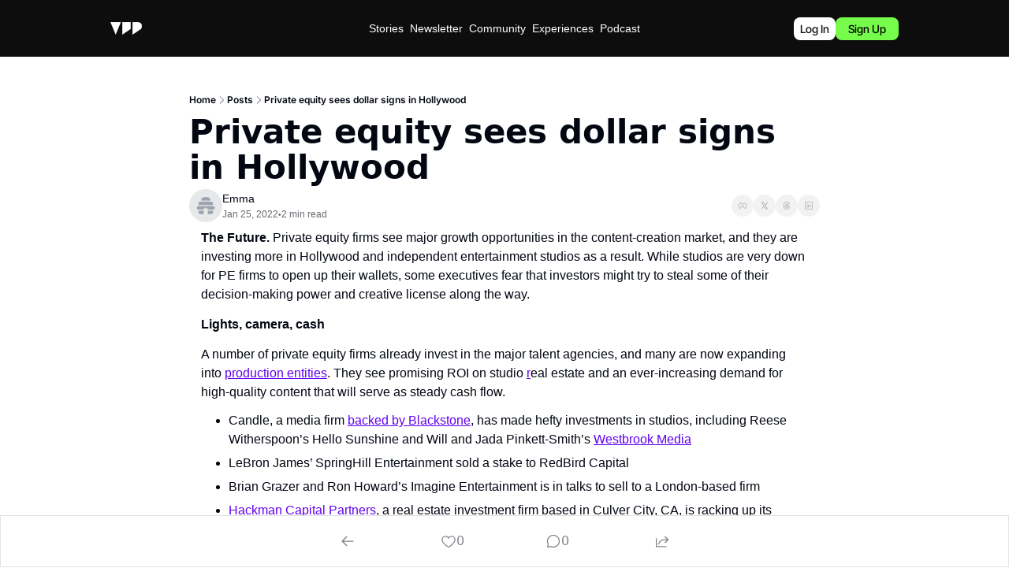

--- FILE ---
content_type: application/javascript; charset=UTF-8
request_url: https://www.futureparty.com/assets/root-CFbBk2CS.js
body_size: 18845
content:

!function(){try{var e="undefined"!=typeof window?window:"undefined"!=typeof global?global:"undefined"!=typeof globalThis?globalThis:"undefined"!=typeof self?self:{},n=(new e.Error).stack;n&&(e._sentryDebugIds=e._sentryDebugIds||{},e._sentryDebugIds[n]="cc5705bc-63cc-5683-b112-702f67bf7588")}catch(e){}}();
import{j as n,a as Ce,c as z,g as Te}from"./jsx-runtime-KZHLKQvI.js";import{c as R}from"./index-BVBhxv_G.js";import{c as U,as as O,t as G,at as Ie,au as Le}from"./utils-1DTri8AG.js";import{r as l,f as Re}from"./index-BcJFErIr.js";import{b as T,a as L,j as Ae,u as W,S as Be,M as Me,k as $e,l as De,m as Oe,O as qe,L as pe,n as He,o as ie}from"./components-Cu7pNUEY.js";import{B as Fe,u as ge,g as Z,F as we,v as be,P as Ue,S as We,w as Ve,t as ne,x as se}from"./useIsLoggedIn-Dwbw1V87.js";import{C as ve}from"./index-D6OKSUVE.js";import{u as I,c as B,V as A,O as ze}from"./index-BTKL7iVr.js";import{i as Ge,c as Je,w as Ke}from"./_commonjs-dynamic-modules-nkZTDdSY.js";import{R as Ye,I as Qe}from"./index-BuoVUMeh.js";import{B as M,p as Ze}from"./pickBy-CdoagFsY.js";import{u as Xe}from"./useSetLastViewedResource-5rih0o2B.js";import{u as _e}from"./useTypedLoaderData-rWa6VI3L.js";import{F as et}from"./ShieldCheckIcon-DsU9abCc.js";import{F as tt}from"./CheckIcon-D96ydzo5.js";import{s as rt}from"./index-BgFU4HVL.js";import"./index-Cct5CVkr.js";import"./context-CYGHbnr1.js";import"./index-DKv-jRHM.js";function nt(e){return e!=null&&typeof e.status=="number"&&typeof e.statusText=="string"&&typeof e.headers=="object"&&typeof e.body<"u"}function st(e){if(!(nt(e)||Ge()||!(e instanceof Error)))return U(e,{mechanism:{type:"instrument",handled:!1,data:{function:"ReactError"}}})}const ot=(e,t)=>{e.postMessage(t)};function it(e={cacheType:"jit"}){const t=T(),r=l.useRef(null),s=l.useRef(!0);l.useEffect(()=>{const o=()=>{r.current&&clearTimeout(r.current),r.current=setTimeout(()=>{let i,c={location:t,isSsr:s.current};switch(e.cacheType){case"jit":default:i="REMIX_NAVIGATION";break;case"precache":i="REMIX_PRECACHE";break;case"custom":i=e.eventName,c={...c,...e.payload||{}}}((h,p)=>{"serviceWorker"in navigator&&navigator.serviceWorker.controller&&ot(navigator.serviceWorker.controller,{type:h,payload:p})})(i,c)},25)};return o(),"serviceWorker"in navigator&&navigator.serviceWorker.addEventListener("controllerchange",o),()=>{r.current&&clearTimeout(r.current),"serviceWorker"in navigator&&navigator.serviceWorker.removeEventListener("controllerchange",o),s.current&&(s.current=!1)}},[t])}const at=({crossOrigin:e,manifestUrl:t="/manifest.webmanifest"})=>Re.createElement("link",{rel:"webmanifest",href:t,crossOrigin:e});function ct(){const e=O();return n.jsx("script",{dangerouslySetInnerHTML:{__html:`window.__AppGlobals__=${JSON.stringify(e)};`}})}const $=(e,t)=>{l.useEffect(()=>{let r;return(()=>{typeof window<"u"&&"requestIdleCallback"in window?window.requestIdleCallback(()=>{try{r=e()}catch(o){console.error("Error loading pixel:",o)}}):setTimeout(()=>{try{r=e()}catch(o){console.error("Error loading pixel:",o)}},100)})(),()=>{if(r)try{r()}catch(o){console.error("Error cleaning up pixel:",o)}}},t)},lt=({pixelId:e,marketingCookies:t})=>($(()=>{if(e?.match(/^\d+$/)&&t){const r=document.createElement("script");return r.id="facebook-pixel",r.async=!0,r.innerHTML=`
      (function(){try{
        !function(f,b,e,v,n,t,s)
        {if(f.fbq)return;n=f.fbq=function(){n.callMethod?
        n.callMethod.apply(n,arguments):n.queue.push(arguments)};
        if(!f._fbq)f._fbq=n;n.push=n;n.loaded=!0;n.version='2.0';
        n.queue=[];t=b.createElement(e);t.async=!0;
        t.src=v;s=b.getElementsByTagName(e)[0];
        s.parentNode.insertBefore(t,s)}(window, document,'script',
        'https://connect.facebook.net/en_US/fbevents.js');
        fbq('init', "${e}");
        fbq("track", "PageView");
      }catch{/*swallow exception*/}})();
      `,document.head.appendChild(r),()=>{try{r.parentNode&&r.parentNode.removeChild(r)}catch{}}}},[e,t]),null),ut=({pixelId:e,marketingCookies:t})=>($(()=>{if(e?.match(/^G-[A-Z0-9]{8,}$/)&&t){const r=document.createElement("script");r.async=!0,r.src=`https://www.googletagmanager.com/gtag/js?id=${e}`,document.head.appendChild(r);const s=document.createElement("script");return s.async=!0,s.id="ga-pixel",s.innerHTML=`
        (function(){try{
        window.dataLayer = window.dataLayer || [];
        function gtag(){dataLayer.push(arguments);}
        gtag('js', new Date());
        gtag('config', '${e}', {
          page_path: window.location.pathname,
        });
        }catch{/*swallow exception*/}})();
      `,document.head.appendChild(s),()=>{try{r.parentNode&&r.parentNode.removeChild(r)}catch{}try{s.parentNode&&s.parentNode.removeChild(s)}catch{}}}},[e,t]),null),dt=({pixelId:e,dataProcessingCookies:t})=>($(()=>{if(e?.match(/^GTM-[A-Z0-9]{5,}$/)&&t){const r=document.createElement("script");return r.id="gtm-pixel",r.innerHTML=`
          (function(){try{
            (function(w,d,s,l,i){w[l]=w[l]||[];w[l].push({'gtm.start':
            new Date().getTime(),event:'gtm.js'});var f=d.getElementsByTagName(s)[0],
            j=d.createElement(s),dl=l!='dataLayer'?'&l='+l:'';j.async=true;j.src=
            'https://www.googletagmanager.com/gtm.js?id='+i+dl;f.parentNode.insertBefore(j,f);
            })(window,document,'script','dataLayer','${e}');
          }catch{/*swallow exception*/}})();
            `,document.head.appendChild(r),()=>{try{r.parentNode&&r.parentNode.removeChild(r)}catch{}}}},[e,t]),null),ft=({pixelId:e})=>($(()=>{if(e){const t=document.createElement("iframe");return t.src=`https://www.googletagmanager.com/ns.html?id=${e}`,t.height="0",t.width="0",t.style.display="none",t.style.visibility="hidden",document.head.appendChild(t),()=>{try{t.parentNode&&t.parentNode.removeChild(t)}catch{}}}},[e]),null),mt=({pixelId:e,marketingCookies:t})=>($(()=>{if(e?.match(/^[A-Z0-9]{10,}$/)&&t){const r=document.createElement("script");return r.id="tiktok-pixel",r.async=!0,r.innerHTML=`
      (function(){try{
          !function (w, d, t) {
            w.TiktokAnalyticsObject=t;var ttq=w[t]=w[t]||[];ttq.methods=["page","track","identify","instances","debug","on","off","once","ready","alias","group","enableCookie","disableCookie"],ttq.setAndDefer=function(t,e){t[e]=function(){t.push([e].concat(Array.prototype.slice.call(arguments,0)))}};for(var i=0;i<ttq.methods.length;i++)ttq.setAndDefer(ttq,ttq.methods[i]);ttq.instance=function(t){for(var e=ttq._i[t]||[],n=0;n<ttq.methods.length;n++)ttq.setAndDefer(e,ttq.methods[n]);return e},ttq.load=function(e,n){var i="https://analytics.tiktok.com/i18n/pixel/events.js";ttq._i=ttq._i||{},ttq._i[e]=[],ttq._i[e]._u=i,ttq._t=ttq._t||{},ttq._t[e]=+new Date,ttq._o=ttq._o||{},ttq._o[e]=n||{};var o=document.createElement("script");o.type="text/javascript",o.async=!0,o.src=i+"?sdkid="+e+"&lib="+t;var a=document.getElementsByTagName("script")[0];a.parentNode.insertBefore(o,a)};
            ttq.load('${e}');
            ttq.page(); // initial page view event
          }(window, document, 'ttq');
      }catch{/*swallow exception*/}})();
    `,document.head.appendChild(r),()=>{try{r.parentNode&&r.parentNode.removeChild(r)}catch{}}}},[e,t]),null),ht=({pixelId:e,marketingCookies:t})=>{const r=T();return l.useEffect(()=>{try{window.twq&&window.twq("track","PageView")}catch{}},[r]),$(()=>{if(e?.match(/^[a-z0-9]{5,}$/)&&t){const s=document.createElement("script");return s.id="twitter-pixel",s.async=!0,s.innerHTML=`
      (function(){try{
        !function(e,t,n,s,u,a){e.twq||(s=e.twq=function(){s.exe?s.exe.apply(s,arguments):s.queue.push(arguments);
        },s.version='1.1',s.queue=[],u=t.createElement(n),u.async=!0,u.src='//static.ads-twitter.com/uwt.js',
        a=t.getElementsByTagName(n)[0],a.parentNode.insertBefore(u,a))}(window,document,'script');
        // Insert Twitter Pixel ID and Standard Event data below
        twq('init','${e}');
      }catch{/*swallow exception*/}})();
            `,document.head.appendChild(s),()=>{try{s.parentNode&&s.parentNode.removeChild(s)}catch{}}}},[e,t]),null};function V(){const[e,t]=l.useState("browser tab"),r=()=>{window.matchMedia("(display-mode: standalone)").matches&&t("standalone")};return l.useEffect(()=>(e!=="standalone"&&window.matchMedia("(display-mode: standalone)").matches&&t("standalone"),window.addEventListener("DOMContentLoaded",r),()=>{window.removeEventListener("DOMContentLoaded",r)}),[e]),e}const pt=["popup_closed","email_capture_disabled","active_upgrade","language","visit_token","referral_id","form_preview_banner_disabled","last_resource_guid","admin_logged_in","notifications_read","beehiiv_honey",Fe],gt=["email_capture_modal_closed_"],wt={popup_closed:{name:"popup_closed",value:"true",days:4},email_capture_disabled:{name:"email_capture_disabled",value:"true",days:30},active_upgrade:{name:"active_upgrade",value:"true",days:30}},ye=({initialCookies:e})=>{const[t]=L(),[r,s]=l.useState({}),[o,i]=l.useState(!1),[c,h]=l.useState({}),p=l.useCallback(()=>{const d=document.cookie.split("; "),w={};for(const b of d){const[f,u]=b.split("="),_=f||u,S=pt.includes(f)||gt.some(a=>f.startsWith(a));_&&S&&(w[f]=decodeURIComponent(u))}return w},[]),g=({name:d,value:w,days:b,minutes:f})=>{const u=new Date;if(f!==void 0)u.setTime(u.getTime()+f*60*1e3);else if(b!==void 0)u.setTime(u.getTime()+b*24*60*60*1e3);else throw new Error("Either days or minutes must be provided");document.cookie=`${d}=${encodeURIComponent(w)};expires=${u.toUTCString()};path=/`,c[d]=w,h({...c})},v=d=>{document.cookie=`${d}=;expires=Thu, 01 Jan 1970 00:00:00 GMT;path=/`;const w={...c};delete w?.[d],h({...w})};return l.useEffect(()=>{if(o)return;s(p());for(const[w,b]of Object.entries(e)){const f=wt[w];b&&f&&g(f)}const d=t.get("ref");d&&g({name:"referral_id",value:d,days:30}),i(!0)},[]),{setCookie:g,cookies:{...r,...c},cookiesSet:o,removeCookie:v}},bt=(e,t,r)=>`
    html:root {
      --wt-primary-color: ${e?.web_theme?.primary_color};
      --wt-text-on-primary-color: ${e?.web_theme?.text_on_primary_color};
      --wt-secondary-color: ${e?.web_theme?.secondary_color};
      --wt-text-on-secondary-color: ${e?.web_theme?.text_on_secondary_color};
      --wt-tertiary-color: ${e?.web_theme?.tertiary_color};
      --wt-text-on-tertiary-color: ${e?.web_theme?.text_on_tertiary_color};
      --wt-background-color: ${t||e?.web_theme?.background_color};
      --wt-text-on-background-color: ${r||e?.web_theme?.text_on_background_color};
      --wt-subscribe-background-color: ${e?.web_theme?.subscribe_background_color};
      --wt-text-on-subscribe-background-color: ${e?.web_theme?.text_on_subscribe_background_color};
      --wt-header-font: "${e?.web_theme?.header_font}", ui-sans-serif, system-ui, -apple-system, BlinkMacSystemFont, "Segoe UI", Roboto,"Helvetica Neue", Arial, "Noto Sans", sans-serif, "Apple Color Emoji", "Segoe UI Emoji", "Segoe UI Symbol", "Noto Color Emoji";
      --wt-body-font: "${e?.web_theme?.body_font}", ui-sans-serif, system-ui, -apple-system, BlinkMacSystemFont, "Segoe UI", Roboto, "Helvetica Neue", Arial, "Noto Sans", sans-serif, "Apple Color Emoji", "Segoe UI Emoji", "Segoe UI Symbol", "Noto Color Emoji";
      --wt-button-font: "${e?.web_theme?.button_font}", ui-sans-serif, system-ui, -apple-system, BlinkMacSystemFont, "Segoe UI", Roboto, "Helvetica Neue", Arial, "Noto Sans", sans-serif, "Apple Color Emoji", "Segoe UI Emoji", "Segoe UI Symbol", "Noto Color Emoji";
      --wt-border-radius: ${e?.web_theme?.border_radius};
    }
    .wt-header-font { font-family: var(--wt-header-font); }
    .wt-body-font { font-family: var(--wt-body-font); }
    .wt-button-font { font-family: var(--wt-button-font); }
    input:focus { --tw-ring-color: transparent !important; }
    `,vt=()=>n.jsx("script",{dangerouslySetInnerHTML:{__html:`
  // Queue messages until React hydration completes to prevent hydration mismatches
  let isHydrated = false;
  const messageQueue = [];

  function beehiiv_messageHandler(event) {
    if (event.data && event.data.type === 'beehiiv:iframe_height') {
      if (!isHydrated) {
        // Queue message until hydration completes
        messageQueue.push(event);
        return;
      }

      let iframe = null;

      // Try URL matching first (works for external cross-origin iframes)
      if (event.data.url) {
        const iframes = document.querySelectorAll('iframe');
        for (const el of iframes) {
          if (el.src === event.data.url) {
            iframe = el;
            break;
          }
        }
      }

      // Try embedId (works for sandboxed iframes in editor)
      if (!iframe && event.data.embedId) {
        iframe = document.getElementById(event.data.embedId);
        if (iframe) {
          // The embed div contains the iframe, so find it
          iframe = iframe.querySelector('iframe');
        }
      }

      // Fallback to frameElement (works for non-sandboxed iframes on published sites)
      if (!iframe && event.source) {
        try {
          iframe = event.source.frameElement;
        } catch (e) {
          // frameElement access fails for sandboxed iframes (cross-origin)
        }
      }

      if (iframe && event.data.height) {
        iframe.style.height = event.data.height + 'px';
      }
    }
  }

  window.addEventListener('message', beehiiv_messageHandler);

  // Wait for React hydration to complete before processing queued messages
  // Listen for custom event dispatched after hydration completes
  document.addEventListener('beehiiv:hydration_completed', () => {
    isHydrated = true;
    messageQueue.forEach(event => beehiiv_messageHandler(event));
    messageQueue.length = 0;
  });
  `}}),_t=e=>!!e.data?.renderableFontsCss||!!e.data?.adobeFontUrls,yt=()=>{const t=Ae().filter(o=>_t(o));if(!t.length)return null;const r=Array.from(new Map(t.flatMap(o=>o.data.renderableFontsCss||[]).map(o=>[o.url,o])).values()),s=Array.from(new Set(t.flatMap(o=>o.data.adobeFontUrls||[])));return n.jsxs(n.Fragment,{children:[s.map(o=>n.jsx("link",{rel:"stylesheet",href:o},o)),r.map(({url:o,css:i})=>n.jsx("style",{id:xt(o),children:i},o))]})};function xt(e){return e.startsWith("custom-font-")?e:`google-font-${kt(e)}`}function kt(e){try{return(new URL(e,"https://fonts.googleapis.com").searchParams.get("family")?.split(":")[0]||"unknown").replace(/[^a-zA-Z0-9]/g,"-")}catch{return"unknown"}}const St=({script:e})=>(l.useEffect(()=>{const s=new DOMParser().parseFromString(e,"text/html").querySelector("script");if(s){const o=document.createElement("script");return Array.from(s.attributes).forEach(i=>{o.setAttribute(i.name,i.value)}),o.textContent=s.textContent,document.head.appendChild(o),()=>{document.head.removeChild(o)}}},[e]),null),jt=({code:e})=>e?n.jsx("meta",{name:"google-site-verification",content:e}):null,X="positions";function ae(){try{return JSON.parse(sessionStorage.getItem(X)||"{}")}catch{return{}}}function Et(){const e=T(),t=l.useCallback(()=>{const r=ae(),s=window.history.state?.key||Math.random().toString(32).slice(2);r[s]=window.scrollY,sessionStorage.setItem(X,JSON.stringify(r))},[]);return l.useEffect(()=>Pt(t),[t]),l.useLayoutEffect(()=>{if(!window.history.state||!window.history.state.key){const r=Math.random().toString(32).slice(2);window.history.replaceState({key:r},"")}try{const r=window.history.state.key,o=ae()[r];if(typeof o=="number"){setTimeout(()=>{window.scrollTo({left:0,top:o,behavior:"instant"})},500);return}}catch{sessionStorage.removeItem(X)}try{if(e.hash){const r=document.getElementById(decodeURIComponent(e.hash.slice(1)));if(r){r.scrollIntoView();return}}}catch{}window.scrollTo(0,0)},[e]),null}function Pt(e){const t=history.pushState,r=history.replaceState;return history.pushState=function(...s){e(),t.apply(this,s)},history.replaceState=function(...s){e(),r.apply(this,s)},()=>{history.pushState=t,history.replaceState=r}}const Nt=({children:e})=>{const{site:t,isProdEnv:r,noScript:s}=W("root")??{},o=T(),{i18n:i}=I(),[c]=L(),h=c.has("tags")||c.has("q")&&o.pathname==="/",p=o.pathname.startsWith("/p/");let g="";p&&(g="bg-wt-background text-wt-text-on-background");const v=t?.viewable_site_version?.settings?.gtm_pixel_id;return n.jsxs("html",{lang:i?.language||"en",className:"h-full antialiased",children:[n.jsx(Ct,{}),n.jsxs("body",{suppressHydrationWarning:!0,className:R(g),children:[r&&v&&n.jsx(ve,{fallbackRender:()=>null,children:n.jsx(ft,{pixelId:v})}),e,!h&&n.jsx(Et,{}),!s&&n.jsx(Be,{})]})]})};function Ct(){const{site:e,publication:t,isProdEnv:r,rootStyles:s}=W("root")??{},o=V(),i=T(),{cookies:c}=ye({initialCookies:{}}),h=e?.viewable_site_version?.settings?.cookie_banner_enabled,p=c?.beehiiv_honey;let g=!h,v=!h;h&&(g=h&&p?JSON.parse(p)?.marketing||!1:!(h&&!p),v=h&&p?JSON.parse(p)?.dataProcessing||!1:!(h&&!p));const d=e?.viewable_site_version?.settings?.meta_pixel_id,w=e?.viewable_site_version?.settings?.x_pixel_id,b=e?.viewable_site_version?.settings?.tiktok_pixel_id,f=e?.viewable_site_version?.settings?.ga4_pixel_id,u=e?.viewable_site_version?.settings?.gtm_pixel_id,_=e?.viewable_site_version?.settings?.gsc_verification_code,S=e?.viewable_site_version?.settings?.global_header_script_blob,a=`width=device-width, initial-scale=1, shrink-to-fit=no${o==="standalone"?", user-scalable=no":""}`,m=i.pathname.startsWith("/p/");return n.jsxs("head",{children:[n.jsx("meta",{charSet:"utf-8"}),n.jsx("meta",{name:"viewport",content:a}),n.jsx("meta",{name:"mobile-web-app-capable",content:"yes"}),n.jsx("meta",{name:"apple-mobile-web-app-capable",content:"yes"}),n.jsx("meta",{name:"apple-mobile-web-app-status-bar-style",content:"black-translucent"}),n.jsx("meta",{name:"theme-color",content:"#000000"}),n.jsx(ct,{}),n.jsx("style",{dangerouslySetInnerHTML:{__html:`
:root {
  --wt-primary-color: #030712;
  --wt-text-on-primary-color: #F9FAFB;

  --wt-background-color: #FFFFFF;
  --wt-text-on-background-color: #030712;
}
`}}),t?.web_template?.pwa_enabled&&n.jsxs(n.Fragment,{children:[n.jsx("script",{dangerouslySetInnerHTML:{__html:`
window.addEventListener("beforeinstallprompt", (e) => {
  e.preventDefault();
  window.__DeferredPrompt__ = e;
});
          `}}),n.jsx(at,{})]}),n.jsx(Me,{}),n.jsx(yt,{}),n.jsx("style",{suppressHydrationWarning:!0,dangerouslySetInnerHTML:{__html:m&&t?.web_theme?bt(t,e?.viewable_site_version?.settings?.post_page_background_color,e?.viewable_site_version?.settings?.post_page_text_color):s}}),n.jsx("link",{rel:"apple-touch-icon",href:t?.logo?.thumb?.url}),n.jsx("link",{rel:"apple-touch-startup-image",href:t?.thumbnail?.url}),n.jsx($e,{}),n.jsx(Tt,{}),r&&n.jsxs(ve,{fallbackRender:()=>null,children:[_&&n.jsx(jt,{code:_}),u&&n.jsx(dt,{dataProcessingCookies:v,pixelId:u}),d&&n.jsx(lt,{marketingCookies:g,pixelId:d}),w&&n.jsx(ht,{marketingCookies:g,pixelId:w}),b&&n.jsx(mt,{marketingCookies:g,pixelId:b}),f&&n.jsx(ut,{marketingCookies:g,pixelId:f})]}),S&&n.jsx(St,{script:S}),n.jsx(vt,{})]})}function Tt(){let e="";return typeof window<"u"&&(e=document.getElementById("critical-css")?.innerHTML||""),n.jsx("style",{id:"critical-css",dangerouslySetInnerHTML:{__html:e}})}var H={exports:{}},F={exports:{}};const It={},Lt=Object.freeze(Object.defineProperty({__proto__:null,default:It},Symbol.toStringTag,{value:"Module"})),Rt=Ce(Lt);var At=F.exports,ce;function Bt(){return ce||(ce=1,function(e,t){(function(r,s){e.exports=s()})(At,function(){var r=r||function(s,o){var i;if(typeof window<"u"&&window.crypto&&(i=window.crypto),typeof self<"u"&&self.crypto&&(i=self.crypto),typeof globalThis<"u"&&globalThis.crypto&&(i=globalThis.crypto),!i&&typeof window<"u"&&window.msCrypto&&(i=window.msCrypto),!i&&typeof z<"u"&&z.crypto&&(i=z.crypto),!i&&typeof Je=="function")try{i=Rt}catch{}var c=function(){if(i){if(typeof i.getRandomValues=="function")try{return i.getRandomValues(new Uint32Array(1))[0]}catch{}if(typeof i.randomBytes=="function")try{return i.randomBytes(4).readInt32LE()}catch{}}throw new Error("Native crypto module could not be used to get secure random number.")},h=Object.create||function(){function a(){}return function(m){var y;return a.prototype=m,y=new a,a.prototype=null,y}}(),p={},g=p.lib={},v=g.Base=function(){return{extend:function(a){var m=h(this);return a&&m.mixIn(a),(!m.hasOwnProperty("init")||this.init===m.init)&&(m.init=function(){m.$super.init.apply(this,arguments)}),m.init.prototype=m,m.$super=this,m},create:function(){var a=this.extend();return a.init.apply(a,arguments),a},init:function(){},mixIn:function(a){for(var m in a)a.hasOwnProperty(m)&&(this[m]=a[m]);a.hasOwnProperty("toString")&&(this.toString=a.toString)},clone:function(){return this.init.prototype.extend(this)}}}(),d=g.WordArray=v.extend({init:function(a,m){a=this.words=a||[],m!=o?this.sigBytes=m:this.sigBytes=a.length*4},toString:function(a){return(a||b).stringify(this)},concat:function(a){var m=this.words,y=a.words,k=this.sigBytes,j=a.sigBytes;if(this.clamp(),k%4)for(var E=0;E<j;E++){var x=y[E>>>2]>>>24-E%4*8&255;m[k+E>>>2]|=x<<24-(k+E)%4*8}else for(var P=0;P<j;P+=4)m[k+P>>>2]=y[P>>>2];return this.sigBytes+=j,this},clamp:function(){var a=this.words,m=this.sigBytes;a[m>>>2]&=4294967295<<32-m%4*8,a.length=s.ceil(m/4)},clone:function(){var a=v.clone.call(this);return a.words=this.words.slice(0),a},random:function(a){for(var m=[],y=0;y<a;y+=4)m.push(c());return new d.init(m,a)}}),w=p.enc={},b=w.Hex={stringify:function(a){for(var m=a.words,y=a.sigBytes,k=[],j=0;j<y;j++){var E=m[j>>>2]>>>24-j%4*8&255;k.push((E>>>4).toString(16)),k.push((E&15).toString(16))}return k.join("")},parse:function(a){for(var m=a.length,y=[],k=0;k<m;k+=2)y[k>>>3]|=parseInt(a.substr(k,2),16)<<24-k%8*4;return new d.init(y,m/2)}},f=w.Latin1={stringify:function(a){for(var m=a.words,y=a.sigBytes,k=[],j=0;j<y;j++){var E=m[j>>>2]>>>24-j%4*8&255;k.push(String.fromCharCode(E))}return k.join("")},parse:function(a){for(var m=a.length,y=[],k=0;k<m;k++)y[k>>>2]|=(a.charCodeAt(k)&255)<<24-k%4*8;return new d.init(y,m)}},u=w.Utf8={stringify:function(a){try{return decodeURIComponent(escape(f.stringify(a)))}catch{throw new Error("Malformed UTF-8 data")}},parse:function(a){return f.parse(unescape(encodeURIComponent(a)))}},_=g.BufferedBlockAlgorithm=v.extend({reset:function(){this._data=new d.init,this._nDataBytes=0},_append:function(a){typeof a=="string"&&(a=u.parse(a)),this._data.concat(a),this._nDataBytes+=a.sigBytes},_process:function(a){var m,y=this._data,k=y.words,j=y.sigBytes,E=this.blockSize,x=E*4,P=j/x;a?P=s.ceil(P):P=s.max((P|0)-this._minBufferSize,0);var C=P*E,N=s.min(C*4,j);if(C){for(var D=0;D<C;D+=E)this._doProcessBlock(k,D);m=k.splice(0,C),y.sigBytes-=N}return new d.init(m,N)},clone:function(){var a=v.clone.call(this);return a._data=this._data.clone(),a},_minBufferSize:0});g.Hasher=_.extend({cfg:v.extend(),init:function(a){this.cfg=this.cfg.extend(a),this.reset()},reset:function(){_.reset.call(this),this._doReset()},update:function(a){return this._append(a),this._process(),this},finalize:function(a){a&&this._append(a);var m=this._doFinalize();return m},blockSize:16,_createHelper:function(a){return function(m,y){return new a.init(y).finalize(m)}},_createHmacHelper:function(a){return function(m,y){return new S.HMAC.init(a,y).finalize(m)}}});var S=p.algo={};return p}(Math);return r})}(F)),F.exports}var Mt=H.exports,le;function $t(){return le||(le=1,function(e,t){(function(r,s){e.exports=s(Bt())})(Mt,function(r){return function(s){var o=r,i=o.lib,c=i.WordArray,h=i.Hasher,p=o.algo,g=[],v=[];(function(){function b(S){for(var a=s.sqrt(S),m=2;m<=a;m++)if(!(S%m))return!1;return!0}function f(S){return(S-(S|0))*4294967296|0}for(var u=2,_=0;_<64;)b(u)&&(_<8&&(g[_]=f(s.pow(u,1/2))),v[_]=f(s.pow(u,1/3)),_++),u++})();var d=[],w=p.SHA256=h.extend({_doReset:function(){this._hash=new c.init(g.slice(0))},_doProcessBlock:function(b,f){for(var u=this._hash.words,_=u[0],S=u[1],a=u[2],m=u[3],y=u[4],k=u[5],j=u[6],E=u[7],x=0;x<64;x++){if(x<16)d[x]=b[f+x]|0;else{var P=d[x-15],C=(P<<25|P>>>7)^(P<<14|P>>>18)^P>>>3,N=d[x-2],D=(N<<15|N>>>17)^(N<<13|N>>>19)^N>>>10;d[x]=C+d[x-7]+D+d[x-16]}var Se=y&k^~y&j,je=_&S^_&a^S&a,Ee=(_<<30|_>>>2)^(_<<19|_>>>13)^(_<<10|_>>>22),Pe=(y<<26|y>>>6)^(y<<21|y>>>11)^(y<<7|y>>>25),oe=E+Pe+Se+v[x]+d[x],Ne=Ee+je;E=j,j=k,k=y,y=m+oe|0,m=a,a=S,S=_,_=oe+Ne|0}u[0]=u[0]+_|0,u[1]=u[1]+S|0,u[2]=u[2]+a|0,u[3]=u[3]+m|0,u[4]=u[4]+y|0,u[5]=u[5]+k|0,u[6]=u[6]+j|0,u[7]=u[7]+E|0},_doFinalize:function(){var b=this._data,f=b.words,u=this._nDataBytes*8,_=b.sigBytes*8;return f[_>>>5]|=128<<24-_%32,f[(_+64>>>9<<4)+14]=s.floor(u/4294967296),f[(_+64>>>9<<4)+15]=u,b.sigBytes=f.length*4,this._process(),this._hash},clone:function(){var b=h.clone.call(this);return b._hash=this._hash.clone(),b}});o.SHA256=h._createHelper(w),o.HmacSHA256=h._createHmacHelper(w)}(Math),r.SHA256})}(H)),H.exports}var Dt=$t();const Ot=Te(Dt);class ue extends Error{}function qt(e){if(!e||typeof e!="string")throw new ue("Invalid input: must be a non-empty string");try{const t=e.trim();return Ot(t).toString()}catch(t){throw U(t,{extra:{input_length:e.length,input_preview:e.substring(0,100)}}),new ue("Failed to hash input")}}function ee(){if(typeof crypto<"u"&&crypto.randomUUID)try{return crypto.randomUUID()}catch(e){console.warn("crypto.randomUUID failed, falling back to alternative method:",e)}if(typeof crypto<"u"&&crypto.getRandomValues)try{const e=new Uint8Array(16);crypto.getRandomValues(e),e[6]=e[6]&15|64,e[8]=e[8]&63|128;const t=Array.from(e,r=>r.toString(16).padStart(2,"0")).join("");return[t.slice(0,8),t.slice(8,12),t.slice(12,16),t.slice(16,20),t.slice(20,32)].join("-")}catch(e){console.warn("crypto.getRandomValues failed, falling back to Math.random:",e)}return"xxxxxxxx-xxxx-4xxx-yxxx-xxxxxxxxxxxx".replace(/[xy]/g,e=>{const t=Math.random()*16|0;return(e==="x"?t:t&3|8).toString(16)})}const Ht=30,te="visitTokenReady",Ft=({shouldCreateVisitToken:e,setCookie:t})=>{const[r]=L(),s=ge(),o=s.data;l.useEffect(()=>{if(e){const i=document.referrer,c=new FormData;c.append("referrer",i),c.append("landing_page",window.location.href);const p="/visit_token"+(r.toString()?`?${r.toString()}`:"");s.submit(c,{method:"post",action:p})}},[e]),l.useEffect(()=>{o?.visitToken&&e&&(t({name:"visit_token",value:o?.visitToken,minutes:Ht}),typeof window<"u"&&window.dispatchEvent(new CustomEvent(te)))},[o])},Ut=e=>{if(e)try{return qt(e.toLowerCase())}catch{return}},Wt=e=>{try{const t=new URL(e);return t.searchParams.has("jwt_token")&&t.searchParams.set("jwt_token","REDACTED"),t.toString()}catch{return e}};let J=null;const Vt=()=>{const e="beehiiv_anonymous_user_id";try{let t=localStorage.getItem(e);return t||(t=ee(),localStorage.setItem(e,t)),t}catch{return J||(J=ee()),J}},zt=({nectarId:e,enabled:t,publicationId:r,postId:s,subscriptionId:o,email:i,settings:c})=>{const h=l.useRef(""),p=l.useRef([]),g=l.useRef([]),v=l.useRef(null),d=l.useRef(!1),w=ge(),b=l.useCallback(()=>typeof document>"u"?null:Z("visit_token",document.cookie),[]),f=l.useCallback(x=>{w.submit(JSON.stringify({events:x,settings:c}),{method:"post",action:"/nectar_analytics",encType:"application/json"})},[w,c]),u=l.useCallback(()=>{if(d.current||p.current.length===0)return;d.current=!0;const x=p.current.splice(0,c.batchSize);if(x.length===0){d.current=!1;return}f(x),d.current=!1,p.current.length>0&&(v.current&&clearTimeout(v.current),v.current=setTimeout(()=>{u()},c.batchTimeoutMs))},[c.batchSize,c.batchTimeoutMs,f]),_=l.useCallback(()=>{v.current&&clearTimeout(v.current),v.current=setTimeout(()=>{u()},c.batchTimeoutMs)},[u,c.batchTimeoutMs]),S=l.useCallback(()=>{v.current&&(clearTimeout(v.current),v.current=null),u()},[u]),a=l.useCallback(x=>{p.current.push(x),p.current.length>=c.batchSize?(v.current&&(clearTimeout(v.current),v.current=null),u()):_()},[u,_,c.batchSize]),m=l.useCallback(()=>{if(g.current.length===0)return;const x=b();if(!x)return;g.current.splice(0).forEach(C=>{C.visit_token=x,a(C)})},[b,a]),y=l.useCallback(x=>({user_agent:navigator.userAgent,url:Wt(window.location.href),event:x.event_type,client_timestamp:Date.now(),event_id:ee(),nectar_id:e,publication_id:r,visit_token:b()||"",ip:"",store_ip:c.ipTracking,url_referrer:document.referrer||void 0,sendable_id:s,sendable_type:s?"post":void 0,subscription_id:o,email_hash_sha256:Ut(i),anonymous_user_id:Vt(),click_type:x.click_type,click_url:x.click_url,click_raw_tag_name:x.click_raw_tag_name}),[b,e,r,c.ipTracking,s,o,i]),k=l.useCallback(x=>{g.current.push(x)},[]),j=l.useCallback(()=>{if(!c.pageViewTracking)return;const x=window.location.href;if(x===h.current)return;h.current=x;const P=y({event_type:"pageview"});P.visit_token?a(P):k(P)},[y,a,c.pageViewTracking,k]),E=l.useCallback(({clickType:x,clickUrl:P,clickRawTagName:C})=>{if(!c.clickTracking)return;const N=y({event_type:"click",click_type:x,click_url:P,click_raw_tag_name:C});N.visit_token?a(N):k(N)},[y,a,c.clickTracking,k]);return l.useEffect(()=>{const x=()=>{m()};return window.addEventListener(te,x),()=>{window.removeEventListener(te,x)}},[m]),l.useEffect(()=>()=>{v.current&&clearTimeout(v.current)},[]),l.useEffect(()=>{const x=()=>{S()};return window.addEventListener("beforeunload",x),()=>{window.removeEventListener("beforeunload",x)}},[S]),t?{trackPageView:j,trackClick:E}:{trackPageView:()=>{},trackClick:()=>{}}},xe=l.createContext(void 0),Gt=({children:e,analyticsProps:t})=>{const r=zt(t);return n.jsx(xe.Provider,{value:r,children:e})},Jt=()=>{const{pathname:e}=T(),t=()=>{window.location.href=`/preview/exit?page=${e}`};return n.jsxs("div",{className:"relative z-[1] flex justify-between gap-3 bg-black p-4 text-gray-500",children:[n.jsxs("div",{className:"flex justify-between gap-3",children:[n.jsx("div",{className:"mt-1.5 h-2",children:n.jsx("div",{className:"h-2 w-2 animate-pulse rounded-full bg-green-500"})}),n.jsxs("div",{className:"flex flex-col gap-1",children:[n.jsx("h6",{className:"text-sm font-bold text-gray-100",children:"Draft Preview"}),n.jsx("p",{className:"text-xs font-medium text-gray-400",children:'This is a private preview of your draft site—it is only visible to you. To return to your live site, simply "x" out of this preview.'})]})]}),n.jsx("div",{className:"mt-1 flex h-6 w-6 items-center justify-center",children:n.jsx("button",{type:"button",className:"group rounded-md transition-all duration-100",onClick:t,children:n.jsx(we,{className:"h-6 w-6 text-gray-500 group-hover:text-gray-100"})})})]})},Kt="h-[60px]",Yt="mt-[60px]",Qt=({children:e})=>{const{nextPage:t,progress:r,steps:s}=be(),o=s.length>1;return n.jsxs(n.Fragment,{children:[n.jsxs("div",{className:R("fixed right-0 top-0 z-10 flex w-full justify-end bg-white px-4 py-2",Kt),children:[n.jsx("div",{className:"flex items-center gap-2",children:n.jsx(M,{onClick:t,children:"Next"})}),o&&n.jsx("div",{className:"absolute bottom-0 left-0 z-20 w-full",children:n.jsx(Ye,{value:r,children:n.jsx(Qe,{className:"h-[4px] w-full rounded-full bg-wt-primary transition-all",style:{width:`${r}%`}})})})]}),n.jsx("div",{className:R(Yt),children:e})]})},Zt=({cookies:e,setCookie:t,removeCookie:r,cookiesSet:s,children:o,visitToken:i,referralId:c,recaptchaSiteKey:h,currentPath:p,subscription:g,isStagingPreview:v})=>{const{isInProgress:d}=be(),[w,b]=l.useState(null),[f,u]=l.useState(!1),[_,S]=l.useState({});return n.jsxs(Ue.Provider,{value:{cookies:e,setCookie:t,removeCookie:r,cookiesSet:s,visitToken:i,referralId:c,currentPath:p,recaptchaSiteKey:h,subscription:g,openPageModalType:w,setOpenPageModalType:b,closeModalActionDispatched:f,setCloseModalActionDispatched:u,postsInsights:_,setPostsInsights:S},children:[d&&n.jsx(Qt,{children:o}),v&&n.jsx(Jt,{}),!d&&o]})},Xt=({showLoggedInToast:e})=>{const[t,r]=L(),[s,o]=l.useState(!1),i=t.get("subscription"),c=t.get("opt_in_email"),h=t.get("logout"),{t:p}=I(),g=t.get("toast"),v=t.get("message"),d=t.get("title"),w=t.get("toastId");l.useEffect(()=>{if(g&&v){const b=`${d?`${d}
`:""}${v}`,f=Ze({id:w||void 0},u=>u!==void 0);g==="success"?B.success(b,f):B.error(b,f),t.delete("toast"),t.delete("message"),t.delete("title"),t.delete("toastId"),r(t,{replace:!0,preventScrollReset:!0}),o(!0)}},[g,v,d,w,t,r]),l.useEffect(()=>{i&&(i==="success"?B.success(p("notifications.subscribe.success")):i==="error"&&B.error(p("notifications.subscribe.error")),t.delete("subscription"),r(t))},[i,t,r,p]),l.useEffect(()=>{h&&(h==="success"&&B.success(p("notifications.logout.success")),t.delete("logout"),r(t))},[h,t,r,p]),l.useEffect(()=>{c&&c==="error"&&(B.success(p("notifications.optin.error")),t.delete("opt_in_email"),r(t))},[c,t,r,p]),l.useEffect(()=>{e&&!s&&!g&&!v&&B.success(p("login.success.title"))},[e,p,s,g,v])};function er(e){l.useEffect(()=>{if(typeof window>"u")return;const t=async()=>{if("serviceWorker"in navigator)try{const s=await navigator.serviceWorker.getRegistration();s?.active&&s.active.postMessage({type:"update_icon",payload:{icon:e?.icon}})}catch(s){console.error("Error getting service worker registration:",s)}},r=()=>{t()};return"serviceWorker"in navigator&&navigator.serviceWorker.addEventListener("controllerchange",r),t(),()=>{"serviceWorker"in navigator&&navigator.serviceWorker.removeEventListener("controllerchange",r)}},[e?.icon])}const tr=()=>{const{pathname:e}=T(),[t,r]=L();l.useEffect(()=>{(t.get("close_draft_preview")||t.get("orchid_v1"))&&(document.cookie.split("; ").some(i=>i.startsWith("v2-preview="))?window.location.href=`/preview/exit?page=${e}`:(t.delete("close_draft_preview"),r(t)))},[t,e,r])},rr=e=>{const[t,r]=L();l.useEffect(()=>{let s=!1;e.forEach(o=>{t.has(o)&&(t.delete(o),s=!0)}),s&&r(t,{replace:!0,preventScrollReset:!0})},[e,t,r])},nr=()=>{const[e,t]=L(),r=e.get("submission_error"),s=e.get("submission_success");l.useEffect(()=>{r&&(A.error("There was an error submitting the form. Please reload the page and try again."),e.delete("submission_error"),t(e,{replace:!0})),s&&(A.success("Success"),e.delete("submission_success"),t(e,{replace:!0}))},[r,s])},sr=({sentryRelease:e})=>{const t=V();l.useEffect(()=>{t==="standalone"&&e!==window.__AppGlobals__?.SENTRY_RELEASE&&(console.log(`Reloading page due to new release. Old release: ${window.__AppGlobals__?.SENTRY_RELEASE}, New release: ${e}`),window.location.reload())},[e,t])},or=({language:e,setCookie:t})=>{const{i18n:r}=I();l.useEffect(()=>{r.changeLanguage(e),t({name:"language",value:e,days:30})},[r,e])},ir=({subscriptionTier:e,subscriptionStatus:t,isLoggedIn:r})=>{const[s]=L(),o=s.get("status")==="subscribed",i=r||o,c=s.get("upgraded")==="true";return{isLoggedInOrSubscribed:i,isPremiumSubscription:e==="premium"&&t!=="paused"||c}},ar=({justLoggedIn:e,setCookie:t})=>{const[r,s]=l.useState(!1),{t:o}=I(),{site:i}=_e(),c=()=>{t({name:"admin_logged_in",value:"true",days:0}),Ve("admin_token")};return l.useEffect(()=>{e&&(A.success(o("login.success.admin")),t({name:"admin_logged_in",value:"true",days:4}))},[e,t]),n.jsxs(n.Fragment,{children:[n.jsx("button",{type:"button",onClick:()=>s(!0),className:"pointer-events-auto fixed right-3 top-14 z-40 flex rounded-lg bg-white p-2 shadow-xl ring-1 ring-black ring-opacity-5 lg:right-4",children:n.jsx(et,{className:"h-4 w-4 text-wt-primary",style:{color:i.publication.web_theme.primary_color}})}),n.jsx(We,{title:`${o("admin.modal.title")}`,description:`${o("admin.modal.description")}`,isOpen:r,onClose:()=>s(!1),backgroundColor:i.publication.web_theme.background_color,textColor:i.publication.web_theme.text_on_background_color,closeButtonBackgroundColor:i.publication.web_theme.secondary_color,closeButtonTextColor:i.publication.web_theme.text_on_secondary_color,children:n.jsxs("div",{className:"flex w-full justify-end space-x-2",children:[n.jsx(M,{type:"button",variant:"ghost",className:"shadow-none",onClick:()=>{c(),s(!1)},style:{color:i.publication.web_theme.text_on_secondary_color,backgroundColor:i.publication.web_theme.secondary_color},children:o("shared.cta.logout")}),n.jsx(M,{variant:"primary",type:"button",onClick:()=>s(!1),style:{color:i.publication.web_theme.text_on_primary_color,backgroundColor:i.publication.web_theme.primary_color},children:o("shared.cta.continue")})]})})]})},ke=()=>{const e=l.useContext(xe);if(!e)throw new Error("useNectarAnalyticsContext must be used within a NectarAnalyticsProvider");return e},cr=e=>{const t=e.tagName.toLowerCase();if(t==="input"){const s=e.getAttribute("type");return s==="submit"?"submit":s==="button"?"button":s==="checkbox"?"checkbox":s==="radio"?"radio":"input"}if(t==="a"){const s=e.getAttribute("href");if(s){if(s.startsWith("mailto:"))return"email";if(s.startsWith("tel:"))return"phone"}return"link"}const r=e.closest("a");if(r){const s=r.getAttribute("href");if(s){if(s.startsWith("mailto:"))return"email";if(s.startsWith("tel:"))return"phone"}return"link"}return t==="button"?"button":t==="select"?"select":t==="textarea"||t==="label"?"input":t==="summary"?"summary":t==="img"?"img":t==="span"?"span":t==="svg"?"svg":t==="p"?"p":t==="h1"?"h1":t==="h2"?"h2":t==="h3"?"h3":t==="h4"?"h4":t==="h5"?"h5":t==="h6"?"h6":t==="div"?"div":t==="section"?"section":t==="article"?"article":t==="header"?"header":t==="footer"?"footer":t==="nav"?"nav":t==="main"?"main":t==="aside"?"aside":t==="body"?"body":t==="form"?"form":t==="fieldset"?"fieldset":t==="legend"?"legend":t==="ul"?"ul":t==="ol"?"ol":t==="li"?"li":t==="table"?"table":t==="tr"?"tr":t==="td"?"td":t==="th"?"th":t==="body"?"body":t==="html"?"html":t==="u"?"u":t==="strong"?"strong":t==="b"?"b":t==="em"?"em":t==="i"?"i":t==="path"?"path":"unknown"},K=(e,t)=>{const r=e.getAttribute(t);if(r){if(r.startsWith("/"))return window.location.origin+r;if(r.startsWith("#"))return window.location.href+r;if(r.startsWith("http"))return r}},lr=e=>{if(e.tagName.toLowerCase()==="a")return K(e,"href");const t=e.closest("a");if(t)return K(t,"href");if(e.tagName.toLowerCase()==="form")return K(e,"action")},ur=()=>{const e=ke(),t=l.useCallback(r=>{const s=r.target;if(!s)return;const o=cr(s),i=lr(s),c=s.tagName.toLowerCase();e.trackClick({clickType:o,clickUrl:i,clickRawTagName:c})},[e]);l.useEffect(()=>(document.addEventListener("click",t,!0),()=>{document.removeEventListener("click",t,!0)}),[t])},dr=()=>{const e=T(),t=De(),r=l.useRef(""),s=ke();l.useEffect(()=>{e.pathname!==r.current&&t.state==="idle"&&(s.trackPageView(),r.current=e.pathname)},[e.pathname,t.state,s]),l.useEffect(()=>{s.trackPageView(),r.current=e.pathname},[s,e.pathname])},fr=()=>(dr(),ur(),null);let re=[];function mr({clientId:e,metadata:t,onReady:r,...s}){if(!e){console.error("[Birdie] Missing required clientId in initBirdie()");return}if(!(typeof window>"u")&&(window.birdieSettings||(window.birdieSettings={}),window.birdieSettings.metadata=t,Object.assign(window.birdieSettings,s),window.birdieSettings.onBirdieReady=()=>{re.forEach(o=>o(window.birdie)),re=[]},r&&hr(r),!document.getElementById("birdie-snippet"))){const o=document.createElement("script");o.src=`https://app.birdie.so/widget/embed/${e}`,o.async=!0,o.id="birdie-snippet",document.body.appendChild(o)}}function hr(e){window.birdie?e(window.birdie):re.push(e)}let de=!1,Y;const pr=({publication:e})=>{const r=O().VITE_BIRDIE_CLIENT_ID;return l.useEffect(()=>{const s=()=>{typeof window<"u"&&"requestIdleCallback"in window?window.requestIdleCallback(()=>o()):setTimeout(()=>o(),1)},o=()=>{r&&(de?Y!==e.id&&(window.birdie&&typeof window.birdie.metadata<"u"&&(window.birdie.metadata={publication:{id:e.id}}),Y=e.id):(mr({clientId:r,metadata:{publication:{id:e.id}}}),Y=e.id,de=!0))};s()},[r,e.id]),null},Q=({value:e,selectedCookies:t,setSelectedCookies:r,disabled:s})=>{const{t:o}=I();return n.jsxs("button",{type:"button",onClick:()=>{t.includes(e)?r(t.filter(i=>i!==e)):r([...t,e])},className:`flex flex-row space-x-2 ${s&&"opacity-40"}`,disabled:s,children:[n.jsx("div",{className:`rounded border border-white p-0.5 ${!t.includes(e)&&!s?"hover:bg-gray-800":"bg-white"}`,children:n.jsx(tt,{className:"h-4 w-4 text-black"})}),n.jsx("p",{className:"my-auto text-sm font-semibold text-white",children:o(`cookie_banner.cookies.${e.toLowerCase().replace(/ /g,"_")}`)})]})},gr=({isCookieBannerEnabled:e,cookies:t,setCookie:r,privacyPolicyUrl:s,termsOfUseUrl:o})=>{const{t:i}=I(),[c,h]=l.useState(!1),[p,g]=l.useState(["Marketing Cookies","Data Processor Cookies"]),[v,d]=l.useState(!1),w=l.useRef(null);l.useEffect(()=>{if(t){const f=e&&!t?.beehiiv_honey;h(f),setTimeout(()=>{f&&w.current&&w.current.classList.add("!opacity-100","!translate-y-[0%]")},1e3)}},[t]);const b=f=>{f.preventDefault();const u=f.target.value,_={};u==="customize"&&d(!0),u==="back"&&d(!1),u==="decline"&&(_.marketing=!1,_.dataProcessing=!1,r({name:"beehiiv_honey",value:JSON.stringify(_),days:1e3}),h(!1)),u==="accept"&&(_.marketing=!0,_.dataProcessing=!0,r({name:"beehiiv_honey",value:JSON.stringify(_),days:1e3}),h(!1)),u==="allow-selection"&&(_.marketing=p.includes("Marketing Cookies"),_.dataProcessing=p.includes("Data Processor Cookies"),r({name:"beehiiv_honey",value:JSON.stringify(_),days:1e3}),h(!1))};return c?n.jsxs("div",{ref:w,className:"fixed left-2 right-2 top-2 z-50 translate-y-[-100%] rounded bg-[#060419] p-4 text-white opacity-0 transition-all duration-200 sm:bottom-2 sm:right-[unset] sm:top-auto sm:max-w-sm sm:translate-y-[100%]",children:[v?n.jsxs("div",{className:"mb-6 flex w-full flex-col",children:[n.jsx("p",{className:"text-lg font-bold text-white",children:i("cookie_banner.customize_title")}),n.jsxs("p",{className:"mt-1 text-xs text-white",children:[i("cookie_banner.customize_description")," ",n.jsx("a",{href:o||"https://www.beehiiv.com/tou",target:"_blank",className:"underline underline-offset-1 hover:opacity-80",rel:"noreferrer",children:i("footer.terms_of_use")})," ","&"," ",n.jsx("a",{href:s||"https://www.beehiiv.com/privacy",target:"_blank",className:"underline underline-offset-1 hover:opacity-80",rel:"noreferrer",children:i("footer.privacy_policy")}),"."]}),n.jsxs("div",{className:"mt-4 flex flex-col space-y-3",children:[n.jsx(Q,{value:"Necessary Cookies",selectedCookies:p,setSelectedCookies:g,disabled:!0}),n.jsx(Q,{value:"Marketing Cookies",selectedCookies:p,setSelectedCookies:g,disabled:!1}),n.jsx(Q,{value:"Data Processor Cookies",selectedCookies:p,setSelectedCookies:g,disabled:!1})]})]}):n.jsxs("div",{className:"flex w-full flex-col space-y-1",children:[n.jsx("p",{className:"font-bold text-white",children:i("cookie_banner.title")}),n.jsxs("p",{className:"text-sm text-white",children:[i("cookie_banner.read")," ",n.jsx("a",{href:s||"https://www.beehiiv.com/privacy",target:"_blank",className:"underline underline-offset-1 hover:opacity-80",rel:"noreferrer",children:i("footer.privacy_policy")})," ",i("shared.cta.and")," ",n.jsx("a",{href:o||"https://www.beehiiv.com/tou",target:"_blank",className:"underline underline-offset-1 hover:opacity-80",rel:"noreferrer",children:i("footer.terms_of_use")})," ",i("cookie_banner.for_more_info"),"."]})]}),v?n.jsxs("div",{className:"mt-3 flex gap-1.5",children:[n.jsx("button",{onClick:b,value:"back",className:"flex-1 rounded-sm border border-white p-2 px-4 text-sm text-white",children:i("cookie_banner.actions.back")}),n.jsx("button",{value:"allow-selection",className:"flex-1 rounded-sm border border-white p-2 px-4 text-sm text-white",onClick:b,children:i("cookie_banner.actions.allow_selection")})]}):n.jsxs("div",{className:"mt-3 flex gap-1.5",children:[n.jsx("button",{className:"flex-1 rounded-sm border border-white p-2 px-4 text-sm text-white",onClick:b,value:"accept",children:i("cookie_banner.actions.accept")}),n.jsx("button",{value:"customize",className:"flex-1 rounded-sm border border-white p-2 px-4 text-sm text-white",onClick:b,children:i("cookie_banner.actions.customize")}),n.jsx("button",{className:"flex-1 rounded-sm border border-white p-2 px-4 text-sm text-white",onClick:b,value:"decline",children:i("cookie_banner.actions.decline")})]})]}):null},wr=()=>{const[e,t]=l.useState(null),[r,s]=l.useState(!1),[o,i]=l.useState(null),[c,h]=l.useState(!1),p=()=>c?"granted":(Notification.requestPermission().then(d=>d==="granted"?(h(!0),d):(h(!1),d)),"default"),g=(d,w,b)=>{e!==null&&e.pushManager!==void 0&&e.pushManager.subscribe({userVisibleOnly:!0,applicationServerKey:d}).then(f=>{s(!0),i(f),w?.(f)},f=>{b?.(f)})},v=(d,w)=>{e!==null&&e.pushManager!==void 0&&e.pushManager.getSubscription().then(b=>{b&&b.unsubscribe().then(()=>{s(!1),i(null),d?.(b)},f=>{w?.(f)})}).catch(b=>{w?.(b)})};return l.useEffect(()=>{if(typeof window>"u")return;const d=async()=>{if("serviceWorker"in navigator)try{const b=await navigator.serviceWorker.getRegistration();t(b??null)}catch(b){console.error("Error getting service worker registration:",b)}else console.warn("Service Workers are not supported in this browser.")},w=()=>{d()};return"serviceWorker"in navigator&&navigator.serviceWorker.addEventListener("controllerchange",w),d(),()=>{"serviceWorker"in navigator&&navigator.serviceWorker.removeEventListener("controllerchange",w)}},[]),l.useEffect(()=>{if(e){if(e.pushManager===void 0)return;e.pushManager.getSubscription().then(d=>{s(!!d),i(d)}),Notification.permission==="granted"?h(!0):h(!1)}},[e]),{isSubscribed:r,pushSubscription:o,requestPermission:p,subscribeToPush:g,unsubscribeFromPush:v,canSendPush:c}};function br(){const e=O(),t=ne(),{subscribeToPush:r,unsubscribeFromPush:s,isSubscribed:o,canSendPush:i}=wr();async function c(){if(!t){A.error(G("nav.push.enable.error"));return}if(o)await s(h=>{fetch("/push/unsubscribe",{method:"POST",headers:{"Content-Type":"application/json"},body:JSON.stringify(h)})}),A.success(G("nav.push.disable.success"));else{if(!i&&await Notification.requestPermission()!=="granted")return;await r(e.VAPID_PUBLIC_KEY,h=>{fetch("/push/subscribe",{method:"POST",headers:{"Content-Type":"application/json"},body:JSON.stringify(h)})}),A.success(G("nav.push.enable.success"))}}return{onEnable:c,isSubscribed:o}}const vr=({debug:e=!1})=>n.jsx(se,{children:()=>n.jsx(_r,{debug:e})});function _r({debug:e=!1}){const t=ne(),r=V(),{onEnable:s}=br(),{publication:o}=W("root")??{},{t:i}=I(),[c,h]=yr(),[p,g]=l.useState(!c&&t);async function v(){g(!1),await s(),h(!0)}function d(){A(i("pwa.enable_push_notification_prompt.enable_push_notifications_from_menu"),{icon:"ℹ️"}),g(!1),h(!0)}return c||r!=="standalone"||!t||!p?null:n.jsx("div",{className:"fixed inset-0 z-50 bg-[rgba(0,0,0,0.5)]",children:n.jsx("div",{className:"absolute top-0 w-full rounded-b-xl border bg-white p-6 text-gray-950",children:n.jsxs("div",{className:"flex gap-6",children:[n.jsx("img",{src:o.logo.thumb.url,alt:o.name,className:"h-16 w-16 flex-none overflow-clip rounded-lg"}),n.jsxs("div",{className:"flex flex-col gap-6",children:[n.jsx("p",{children:i("pwa.enable_push_notification_prompt.enable_push_notifications_from_menu")}),n.jsxs("div",{className:"flex justify-end gap-4",children:[n.jsx(M,{type:"button",variant:"ghost",onClick:d,children:i("pwa.enable_push_notification_prompt.maybe_later")}),n.jsx(M,{type:"button",variant:"primary",onClick:v,children:i("pwa.enable_push_notification_prompt.enable")})]})]})]})})})}function yr(){let e=!1;typeof document<"u"&&(e=localStorage.getItem("enablePushNotificationPromptShown")==="true");const[t,r]=l.useState(e);return[t,o=>{localStorage.setItem("enablePushNotificationPromptShown",String(o)),r(o)}]}const xr=({className:e})=>n.jsx("svg",{xmlns:"http://www.w3.org/2000/svg",viewBox:"0 0 512 512",className:e,children:n.jsx("path",{fill:"none",stroke:"currentColor",strokeLinecap:"round",strokeLinejoin:"round",strokeWidth:32,d:"M336 192h40a40 40 0 0 1 40 40v192a40 40 0 0 1-40 40H136a40 40 0 0 1-40-40V232a40 40 0 0 1 40-40h40m160-64l-80-80l-80 80m80 193V48"})});function kr(){const e=/android/i.test(window.navigator.userAgent),t="standalone"in window.navigator&&window.navigator.standalone||window.matchMedia("(display-mode: standalone)").matches;return e&&!t}function Sr(){const e=/iphone|ipad|ipod/i.test(window.navigator.userAgent),t=/macintosh/i.test(window.navigator.userAgent)&&navigator.maxTouchPoints>2,r="standalone"in window.navigator&&window.navigator.standalone;return(e||t)&&!r}function fe(){document.dispatchEvent(new CustomEvent("beehiiv:showInstallPrompt"))}const jr=({debug:e=!1})=>n.jsx(se,{children:()=>n.jsx(Er,{debug:e})});function Er({debug:e=!1}){const r=T().pathname==="/",s=kr(),o=Sr(),i=s||o,c=ne(),h=V(),p=h==="standalone"||h==="fullscreen",{publication:g}=W("root")??{},[v,d]=Pr(),[w,b]=l.useState(r&&!v&&p&&i&&c),{t:f}=I(),u=window.__DeferredPrompt__;function _(){u&&(d(!0),u.prompt(),u.userChoice.then(a=>{a.outcome==="accepted"&&console.log("Installing app"),b(!1)}))}function S(){A.success(f("pwa.install_prompt.install_success"))}return l.useEffect(()=>(window.addEventListener("appinstalled",S),()=>{window.removeEventListener("appinstalled",S)}),[]),l.useEffect(()=>{function a(m){m.preventDefault(),b(!0),d(!0)}return document.addEventListener("beehiiv:showInstallPrompt",a),()=>{document.removeEventListener("beehiiv:showInstallPrompt",a)}},[v,d,w]),!e&&!s&&!o||!w?null:n.jsx("div",{className:"fixed inset-0 z-50 bg-[rgba(0,0,0,0.5)]",children:n.jsxs("div",{className:"absolute bottom-0 w-full p-6 bg-white border rounded-t-xl text-gray-950",children:[n.jsxs("div",{className:"flex items-center justify-between",onClick:()=>{b(!1),d(!0)},onKeyDown:a=>{(a.key==="Enter"||a.key===" ")&&(b(!1),d(!0))},children:[n.jsx("h1",{className:"text-2xl font-bold",children:f("pwa.install_prompt.install_prompt")}),n.jsx("div",{children:n.jsx(we,{className:"w-6 h-6"})})]}),n.jsxs("div",{className:"flex gap-4 p-4 mt-6 bg-gray-100 border border-gray-200 rounded",children:[n.jsx("img",{src:g.logo.thumb.url,alt:g.name,className:"w-16 h-16 rounded-lg overflow-clip"}),n.jsxs("div",{children:[n.jsx("h2",{className:"text-lg font-semibold",children:g.name}),n.jsx("p",{children:g.configured_domain})]})]}),s&&n.jsxs("div",{className:"flex flex-col items-center mx-6 my-8",children:[n.jsx(M,{type:"button",variant:"primary",onClick:_,children:f("pwa.install_prompt.install_cta")}),n.jsx("p",{className:"mt-4",children:f("pwa.install_prompt.install_sub_cta")})]}),o&&n.jsxs("ol",{className:"mx-6 mt-4 mb-4 space-y-6 list-decimal",children:[n.jsxs("li",{className:"relative pl-0",children:[f("pwa.install_prompt.tap_on")," ",n.jsx("div",{className:"relative inline-block px-1 py-1 text-blue-400 bg-gray-100 border-gray-200 top-2",children:n.jsx(xr,{className:"w-6 h-6"})})," ",f("pwa.install_prompt.in_the_browser")]}),n.jsxs("li",{className:"pl-0",children:[f("pwa.install_prompt.scroll_down")," ",n.jsx("span",{className:"inline-block px-1 py-1 text-sm font-semibold bg-gray-100 border-gray-200",children:f("pwa.install_prompt.add_to_home_screen")})]}),n.jsxs("li",{className:"pl-0",children:[f("pwa.install_prompt.look_for")," ",n.jsx("img",{src:g.logo.thumb.url,alt:g.name,className:"inline-block w-6 h-6 rounded-lg overflow-clip"})," ",f("pwa.install_prompt.icon_on_home_screen")]})]})]})})}function Pr(){let e=!1;if(typeof document<"u"&&typeof localStorage<"u")try{e=localStorage.getItem("pwaPromptShown")==="true"}catch(o){console.warn("localStorage access denied:",o)}const[t,r]=l.useState(e);return l.useEffect(()=>(document.addEventListener("beehiiv:showInstallPrompt",fe),()=>{document.removeEventListener("beehiiv:showInstallPrompt",fe)}),[]),[t,o=>{if(typeof localStorage<"u")try{localStorage.setItem("pwaPromptShown",String(o))}catch(i){console.warn("localStorage access denied:",i)}r(o)}]}const Nr=()=>{const e=O();return l.useEffect(()=>{if(e.VITE_HUMAN_ENABLED==="true")try{const t=document.createElement("script");return t.src=e.VITE_HUMAN_URL||"",t.async=!0,document.head.appendChild(t),()=>{document.head.contains(t)&&document.head.removeChild(t)}}catch(t){console.error("Error loading Human script:",t)}},[e]),null},me=O(),Cr=()=>{const[e,t]=L(),{site:r,isLoggedIn:s,subscription:o,admin:i,publication:c,currentPath:h,showLoggedInToast:p,isStagingPreview:g,SENTRY_RELEASE:v,isFetchingSubscription:d}=_e();if(!r)throw new Error("RefreshPageError");it();const{isLoggedInOrSubscribed:w,isPremiumSubscription:b}=ir({isLoggedIn:s,subscriptionTier:o?.tier,subscriptionStatus:o?.status}),{cookies:f,setCookie:u,cookiesSet:_,removeCookie:S}=ye({initialCookies:{popup_closed:w,email_capture_disabled:w,active_upgrade:b}});tr(),or({language:c?.language,setCookie:u});const a=!!f.visit_token;Ft({shouldCreateVisitToken:_&&!a,setCookie:u}),Xe({setCookie:u,cookiesSet:_}),rr(["status","upgraded"]),nr(),Xt({showLoggedInToast:s&&p}),er({icon:c?.logo?.thumb?.url}),sr({sentryRelease:v});const y=Oe("routes/p/$slug")?.post?.id;l.useEffect(()=>{document.dispatchEvent(new CustomEvent("beehiiv:hydration_completed"))},[]),l.useEffect(()=>{!d&&(e.get("jwt_token")||e.get("admin_token"))&&(e.delete("jwt_token"),e.delete("admin_token"),t(e,{preventScrollReset:!0}))},[e,d,t]);const k={batchSize:c.nectar_analytics_settings.batch_size,batchTimeoutMs:c.nectar_analytics_settings.batch_timeout_ms,pageViewTracking:c.nectar_analytics_settings.page_view_tracking,clickTracking:c.nectar_analytics_settings.click_tracking,ipTracking:c.nectar_analytics_settings.ip_tracking},j={enabled:c.nectar_analytics_enabled,nectarId:c.nectar_id,publicationId:c.id,postId:y,subscriptionId:o?.id,email:o?.email,settings:k};return n.jsxs(n.Fragment,{children:[n.jsx(Nr,{}),n.jsx(Gt,{analyticsProps:j,children:n.jsxs(Zt,{cookies:f,setCookie:u,cookiesSet:_,removeCookie:S,recaptchaSiteKey:me.CLOUDFLARE_TURNSTILE_SITE_KEY,visitToken:f.visit_token,referralId:f.referral_id,currentPath:h,subscription:o,isStagingPreview:g,children:[n.jsx(se,{children:()=>n.jsx(pr,{publication:c})}),i&&n.jsx(ar,{setCookie:u,justLoggedIn:_&&!f.admin_logged_in&&!!i}),n.jsx(ze,{position:"top-center"}),n.jsx(fr,{}),n.jsx(gr,{isCookieBannerEnabled:r?.viewable_site_version?.settings?.cookie_banner_enabled,cookies:f,setCookie:u,privacyPolicyUrl:r?.viewable_site_version?.settings?.privacy_policy_url,termsOfUseUrl:r?.viewable_site_version?.settings?.terms_of_use_url}),n.jsx(qe,{context:{publicationId:c?.id,publicationBeehiivBranding:c?.beehiiv_branding,publicationName:c?.name,publicationCopyrightText:c?.copyright_text,recaptchaSiteKey:me.CLOUDFLARE_TURNSTILE_SITE_KEY,cookies:f,setCookie:u,cookiesSet:_,removeCookie:S,visitToken:f.visit_token,referralId:f.referral_id,admin:i,isAdmin:!!i,isLoggedIn:s}}),c?.web_template?.pwa_enabled&&n.jsxs(n.Fragment,{children:[n.jsx(jr,{}),n.jsx(vr,{})]})]})})]})},Tr=({isFullWidth:e=!1})=>{const{t}=I(),r=T(),s=t("errors.refresh.title"),o=t("errors.refresh.description"),i=t("errors.refresh.label");return n.jsx("div",{className:R("mx-auto flex min-h-screen items-center justify-center bg-[--wt-background-color] px-4 py-24",e?"w-full":"max-w-3xl"),children:n.jsx("div",{className:R("mx-auto",e?"max-w-screen-lg":"max-w-max"),children:n.jsx("main",{className:"sm:flex",children:n.jsx("div",{className:"sm:ml-6",children:n.jsxs("div",{className:"sm:pl-6",children:[n.jsx("h1",{className:"text-4xl font-extrabold tracking-tight text-[--wt-text-on-background-color] sm:text-5xl",children:s}),n.jsx("p",{className:"my-4 text-base text-[--text-on-background-color]",children:o}),n.jsx(pe,{to:r.pathname+r.search,reloadDocument:!0,className:"mt-1 text-base text-[--wt-text-on-background-color] underline",children:i})]})})})})})},q=({isFullWidth:e=!1,errorCode:t="404",publicationPresent:r=!0,customTitle:s,customDescription:o,error:i})=>{const{t:c,i18n:h}=I();if(i?.message==="RefreshPageError"||i?.message?.includes('"message":"RefreshPageError"'))return n.jsx(Tr,{isFullWidth:e});const g=h.exists(`errors.${t}.title`)?c(`errors.${t}.title`):c("errors.fallback.title"),v=h.exists(`errors.${t}.description`)?c(`errors.${t}.description`):c("errors.fallback.description");return Ie("render","fallback_ui_error"),st(i),n.jsx("div",{className:R("mx-auto flex min-h-screen items-center justify-center bg-white px-4 py-24",e?"w-full":"max-w-3xl"),children:n.jsx("div",{className:R("mx-auto",e?"max-w-screen-lg":"max-w-max"),children:n.jsxs("main",{className:"sm:flex",children:[t!=="0"&&n.jsx("p",{className:"text-4xl font-extrabold text-gray-600 sm:text-5xl",children:t}),n.jsx("div",{className:"sm:ml-6",children:n.jsxs("div",{className:R("sm:pl-6",t!=="0"&&"sm:border-l sm:border-gray-200"),children:[n.jsx("h1",{className:"text-4xl font-extrabold tracking-tight text-gray-900 sm:text-5xl",children:s||g}),n.jsx("p",{className:"mt-2 mb-2 text-base text-gray-500",children:o||v}),r&&n.jsx(pe,{to:"/",className:"mt-1 text-base text-gray-600 underline offset-1 hover:text-gray-700",children:c("errors.back")}),i&&n.jsxs("details",{className:"mt-4",children:[n.jsx("summary",{className:"text-sm font-medium text-gray-500",children:"Error Details"}),n.jsx("p",{className:"mt-2 text-sm text-gray-900",children:i.message}),i?.stack&&n.jsx("pre",{className:"mt-2 w-[360px] overflow-x-auto text-sm text-gray-900 sm:w-[480px]",children:i.stack})]})]})})]})})})},Qr=()=>{const e=He();if(l.useEffect(()=>{ie(e)||U(e,{tags:{keyword:"remix-error-boundary"}})},[e]),ie(e))switch(e.status){case 400:return n.jsx(q,{errorCode:"400",publicationPresent:!1});case 404:return n.jsx(q,{errorCode:"404",publicationPresent:!1,customTitle:e.data==="DirectLinkExpired"?"Uh oh, it looks like this link is expired.":void 0,customDescription:e.data==="DirectLinkExpired"?n.jsx(n.Fragment,{children:"The Publication needs to update a few things on their end to resume."}):void 0});default:return n.jsx(q,{errorCode:`${e.status}`,error:e})}let t="0";if(e instanceof Error){let r=e.message??"";if(r.startsWith("{"))try{const s=JSON.parse(r);t=s.status??"0",r=s.message??""}catch{}}return n.jsx(q,{errorCode:t,error:e})},he=({key:e,token:t,maxAge:r=30*86400,isProdEnv:s=!1})=>s?`${e}=${encodeURIComponent(t)}; Path=/; Max-Age=${r}; SameSite=Lax; Secure`:`${e}=${encodeURIComponent(t)}; Path=/; Max-Age=${r}; SameSite=Lax;`,Zr=()=>[{rel:"preconnect",href:"https://fonts.googleapis.com"},{rel:"preconnect",href:"https://fonts.gstatic.com"}],Xr={i18n:["common"]},en=({data:e})=>{if(!e?.publication||!e?.site)return[{title:"beehiiv"},{description:"The newsletter platform built for growth."},{keywords:"Newsletter, Email, Growth, Platform, SaaS, Creator"}];const{publication:t,site:r}=e,{tags:s,email_sender_name:o,logo:i,rss_feeds:c}=t,h=s.map(v=>v.name).join(", "),p=r?.viewable_site_version?.metadata,g=[{title:p?.meta_title||e?.publication?.name||""},{description:p?.meta_description||e?.publication?.description||""},{keywords:h},{author:o||""},{tagName:"link",rel:"icon",href:i?.thumb?.url||"",as:"image"}];return p?.noindex_enabled&&g.push({robots:"noindex"}),c?.length&&g.push({tagName:"link",rel:"alternate",type:"application/rss+xml",title:`${t.name} RSS Feed`,href:c[0].url||""}),g},Ir=async({request:e,serverLoader:t})=>{const r=await t();if(!r?.site||!r?.publication)throw new Error("RefreshPageError");try{const s=new URL(e.url),{publication:o}=r,i=s.searchParams.get("toast")&&s.searchParams.get("message"),c=s.searchParams.get("jwt_token")&&!i,h=s.searchParams.get("jwt_token")||Z("token",document.cookie),p=s.searchParams.get("admin_token")||Z("admin_token",document.cookie),g=[];if(h){const E={jwt_token:h};g.push(fetch("/current_subscription",{method:"POST",headers:{"Sec-Fetch-Dest":"empty","Content-Type":"application/json"},body:JSON.stringify(E)}).then(x=>(x.ok&&(document.cookie=he({key:"token",token:h,isProdEnv:r?.isProdEnv})),x)))}else g.push(Promise.resolve(null));p?g.push(fetch("/current_admin",{method:"POST",headers:{"Sec-Fetch-Dest":"empty","Content-Type":"application/json"},body:JSON.stringify({admin_token:p})}).then(E=>(E.ok&&(document.cookie=he({key:"admin_token",token:p,isProdEnv:r?.isProdEnv})),E))):g.push(Promise.resolve(null));const[v,d]=await Promise.all(g),[w,b]=await Promise.all([v?.ok?v.json():null,d?.ok?d.json():null]),f=r.site?.publication?.private,u=r.site?.publication?.require_subscriber_approval,_=!w&&(f||u),S=s.pathname?.startsWith("/p/"),a=s.searchParams.get("draft")==="true";if(_&&S&&!a)return window.location.href="/",r;const m=!!w,y=s.pathname?.startsWith("/login");if(m&&y)return window.location.href="/",r;w&&Le("subscription",{id:w.id,tier:w.tier,status:w.status,email:w.email,subscriberId:w.subscriber_id}),!w&&o.require_subscriber_approval&&window.location.pathname!=="/"&&!y&&(window.location.href="/"),(s.searchParams.has("jwt_token")||s.searchParams.has("admin_token")||s.searchParams.has("toast"))&&(s.searchParams.delete("jwt_token"),s.searchParams.delete("admin_token"),s.searchParams.delete("toast"),s.searchParams.delete("message"),s.searchParams.delete("title"),s.searchParams.delete("toastId"),window.history.replaceState({},document.title,s.pathname+s.search));const j=/^\/subscribe\/[^/]+\/manage$/.test(s.pathname);return o.website_suspended&&w&&!j&&(window.location.href=`/subscribe/${w.subscriber_id}/manage`),{...r,isLoggedIn:!!w,admin:b??null,isFetchingSubscription:!1,subscription:w,showLoggedInToast:!!(c&&w),isPostsPage:S}}catch(s){return U(s),{...r,isLoggedIn:!1,admin:null,subscription:null,isFetchingSubscription:!1}}};Ir.hydrate=!0;const tn=({children:e})=>n.jsx(Nt,{children:e}),rn=Ke(Cr),nn=rt;export{Qr as ErrorBoundary,tn as Layout,Ir as clientLoader,rn as default,Xr as handle,Zr as links,en as meta,nn as shouldRevalidate};
//# sourceMappingURL=root-CFbBk2CS.js.map

//# debugId=cc5705bc-63cc-5683-b112-702f67bf7588
